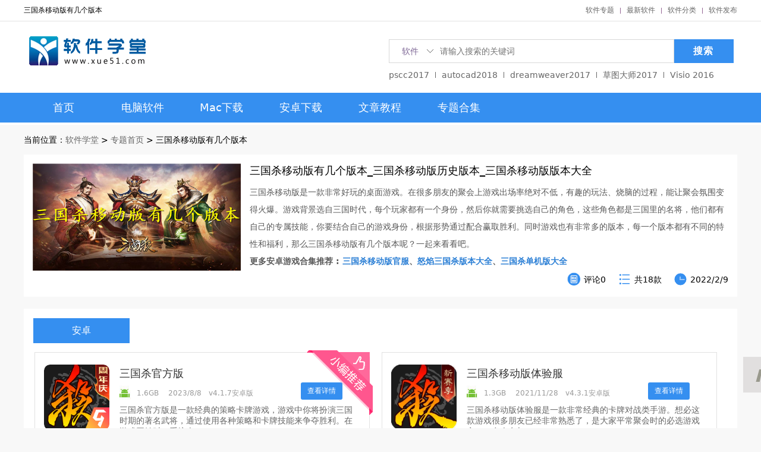

--- FILE ---
content_type: text/html
request_url: https://www.xue51.com/zt/sgsydbyjgbb/
body_size: 7467
content:
<!DOCTYPE html>
<html>
<head>
  <meta charset="utf-8">
  <meta name="applicable-device" content="pc">
  <meta http-equiv="Cache-Control" content="no-transform" />
  <meta http-equiv="Cache-Control" content="no-siteapp" />
  <meta http-equiv="X-UA-Compatible" content="IE=edge,chrome=1" />
  <title>三国杀移动版有几个版本_三国杀移动版历史版本_三国杀移动版版本大全 - 软件学堂</title>
  <meta name="description" content="三国杀移动版是一款非常好玩的桌面游戏。在很多朋友的聚会上游戏出场率绝对不低，有趣的玩法、烧脑的过程，能让聚会氛围变得火爆。游戏背景选自三国时代，每个玩家都有一个身份，然后你就需要挑选自己的角色，这些角色都是三国里的名将，他们都有自己的专属技能，你要结合自己的游戏身份，根据形势通过配合赢取胜利。同时游" />
  <meta name="keywords" content="三国杀移动版有几个版本,三国杀移动版历史版本,三国杀移动版所有版本" />
  <meta http-equiv="mobile-agent" content="format=xhtml; url=https://m.xue51.com/zt/sgsydbyjgbb/" />
  <meta http-equiv="mobile-agent" content="format=html5; url=https://m.xue51.com/zt/sgsydbyjgbb/" />
  <script src="/new_js/mdirect.js"></script>
  <link rel="Stylesheet" type="text/css" href="/new_css/ztshow_new.css" />
  <meta property="bytedance:published_time" content="2022-02-09T13:45:24" />
  <meta property="bytedance:lrDate_time" content="2022-02-09T13:45:24" />
  <meta property="bytedance:updated_time" content="2022-02-09T13:45:24" />
</head>
<body>
<div class="wl header">
  <div class="wl top">
    <div class="w1200 c">
        <div class="wl">
                        <strong>三国杀移动版有几个版本</strong>
            
            <div class="r">
                <ul class="lili lile">
                    <li><a href="/zt/">软件专题</a><em></em></li>
                    <li><a href="/newsoft/new.html">最新软件</a><em></em></li>
                    <li><a href="/fenlei.html">软件分类</a><em></em></li>
                    <li><a rel="nofollow" href="/update_send.asp">软件发布</a></li>
                </ul>
            </div>
        </div>
    </div>
</div>
<div class="w1200 c">
    <div class="wl head">
        <div class="logo l">
            <a href="/">
                <img src="/new_images/logo.png">
            </a>
        </div>
        <div class="search r">
            <div class="sea_top wl">
                <div class="seakuang l">
                    <div class="types pr">
                        <b rel="2" id="J_selectSearch">软件</b><em class="ico1 i3"></em>
                        <ul>
                            <li rel="1">综合</li>
                            <li rel="2">软件</li>
                            <li rel="3">文章</li>
                            <li rel="4">安卓</li>
                        </ul>
                    </div><div class="forms"><input type="text" id="searchV" class="sea_k" placeholder="请输入搜索的关键词"></div></div><div class="l seabtn"><a href="javascript:void(0)" id="search">搜索</a></div>
            </div>
            <div class="sea_bot wl">
                <a rel="nofollow" href="/soft/138.html">pscc2017</a><em></em><a rel="nofollow" href="/soft/200.html">autocad2018</a><em></em><a rel="nofollow" href="/soft/868.html">dreamweaver2017</a><em></em><a rel="nofollow" href="/soft/147.html">草图大师2017</a><em></em><a rel="nofollow" href="/soft/280.html">Visio 2016</a>
            </div>
        </div>
    </div>
</div>
  <div class="nav wl">
    <div class="w1200 c">
      <ul class="wl lili lile">
        <li><a href="/">首页</a></li>
        <li><a href="/sort/">电脑软件</a></li>
        <li><a href="/apple/">Mac下载</a></li>
        <li><a href="/az/">安卓下载</a></li>
        <li><a href="/zxlist/">文章教程</a></li>
        <li><a href="/zt/"  class="current">专题合集</a></li>
      </ul>
    </div>
  </div>
</div>
<div class="w1200 c" >
  <div class="wl pos"> 当前位置：<a href="/">软件学堂</a> > <a href="/zt/">专题首页</a> > 三国杀移动版有几个版本</div>
</div>
<div class="w1200 c" >
  <div class="wl topic">
    <div class="cover l"><img src="/uploads/202201/61f0fa3f92603.jpg"> </div>
    <h1>三国杀移动版有几个版本_三国杀移动版历史版本_三国杀移动版版本大全</h1>
    <div class="introduction">
      <p>三国杀移动版是一款非常好玩的桌面游戏。在很多朋友的聚会上游戏出场率绝对不低，有趣的玩法、烧脑的过程，能让聚会氛围变得火爆。游戏背景选自三国时代，每个玩家都有一个身份，然后你就需要挑选自己的角色，这些角色都是三国里的名将，他们都有自己的专属技能，你要结合自己的游戏身份，根据形势通过配合赢取胜利。同时游戏也有非常多的版本，每一个版本都有不同的特性和福利，那么三国杀移动版有几个版本呢？一起来看看吧。</p>
            <p><strong>更多安卓游戏合集推荐&nbsp;:&nbsp;</strong><strong><a href="/zt/sgsydbgfb/" target="_blank" title="三国杀移动版官服" style="white-space: normal;"><strong>三国杀移动版官服</strong></a><strong style="white-space: normal;">、</strong><a href="/zt/nysgsbbdq/" target="_blank" title="怒焰三国杀版本大全" style="white-space: normal;"><strong>怒焰三国杀版本大全</strong></a><strong style="white-space: normal;">、</strong><a href="/zt/sgsdjbdq/" target="_blank" title="三国杀单机版大全" style="white-space: normal;"><strong>三国杀单机版大全</strong></a><strong style="white-space: normal;"></strong></strong></p>
      <!--<p></p>-->
          </div>
    <div class="share"> <span class="uptime r">2022/2/9</span> <span class="num r">共18款</span><span class="pl r">评论0</span> </div>
  </div>
</div>

<div class="w1200 c">
  <div class="sxjg">
            <p>
          <span><i class="cur">安卓</i></span>
        </p>
                <ul>
                      <li>
              <a href="/mac/96695.html" target="_blank"><img src="/uploads/202308/64d0ade0d4dbc.png" alt="三国杀官方版v4.1.7安卓版"></a>
              <div>
                <p>
                  <a href="/mac/96695.html" target="_blank">三国杀官方版</a><b><i class="adr">adrioad</i> <i>1.6GB</i> <i>2023/8/8</i><i>v4.1.7安卓版</i> </b>
                  <a href="/mac/96695.html" target="_blank" class="down">查看详情</a>
                </p>
                <p class="info">三国杀官方版是一款经典的策略卡牌游戏，游戏中你将扮演三国时期的著名武将，通过使用各种策略和卡牌技能来争夺胜利。在游戏开始时，系统会</p>
              </div>
                              <i class="m-toptps m-tip1"></i>
                          </li>
                      <li>
              <a href="/app/40233.html" target="_blank"><img src="/uploads/202410/671715928df5f.png" alt="三国杀移动版体验服v4.3.1安卓版"></a>
              <div>
                <p>
                  <a href="/app/40233.html" target="_blank">三国杀移动版体验服</a><b><i class="adr">adrioad</i> <i>1.3GB</i> <i>2021/11/28</i><i>v4.3.1安卓版</i> </b>
                  <a href="/app/40233.html" target="_blank" class="down">查看详情</a>
                </p>
                <p class="info">三国杀移动版体验服是一款非常经典的卡牌对战类手游。想必这款游戏很多朋友已经非常熟悉了，是大家平常聚会时的必选游戏之一，多人参与，一</p>
              </div>
                          </li>
                      <li>
              <a href="/app/38386.html" target="_blank"><img src="/uploads/202410/6717141e5f767.png" alt="三国杀移动版游卡手游v4.3.1安卓版"></a>
              <div>
                <p>
                  <a href="/app/38386.html" target="_blank">三国杀移动版游卡手游</a><b><i class="adr">adrioad</i> <i>1.3GB</i> <i>2021/11/28</i><i>v4.3.1安卓版</i> </b>
                  <a href="/app/38386.html" target="_blank" class="down">查看详情</a>
                </p>
                <p class="info">三国杀移动版游卡手游是一款非常经典的策略卡牌对战类手游。在很多朋友的聚会上，这款游戏的出场率绝对不低，有趣的玩法、烧脑的过程，能让</p>
              </div>
                          </li>
                      <li>
              <a href="/mac/104698.html" target="_blank"><img src="/uploads/202410/671716dfd98d7.png" alt="三国杀移动版无限元宝无限武将版v4.3.1安卓版"></a>
              <div>
                <p>
                  <a href="/mac/104698.html" target="_blank">三国杀移动版无限元宝无限武将版</a><b><i class="adr">adrioad</i> <i>1.3GB</i> <i>2024/6/29</i><i>v4.3.1安卓版</i> </b>
                  <a href="/mac/104698.html" target="_blank" class="down">查看详情</a>
                </p>
                <p class="info">三国杀移动版无限元宝无限武将版是一款以三国为主题的休闲卡牌游戏，在游戏中，玩家需要招募武将来扩充自己的卡库，并且还要对他们进行强化</p>
              </div>
                          </li>
                      <li>
              <a href="/mac/75955.html" target="_blank"><img src="/uploads/202410/6717170fbfddc.png" alt="三国杀移动版美化包最新版v4.3.1安卓版"></a>
              <div>
                <p>
                  <a href="/mac/75955.html" target="_blank">三国杀移动版美化包最新版</a><b><i class="adr">adrioad</i> <i>1.3GB</i> <i>2024/10/22</i><i>v4.3.1安卓版</i> </b>
                  <a href="/mac/75955.html" target="_blank" class="down">查看详情</a>
                </p>
                <p class="info">相信每一个玩家都玩过的游戏里面肯定是有三国杀移动版，经典的策略玩法加上耳熟能详的三国历史让众多的玩家被深深吸引。在每一局的玩法中玩</p>
              </div>
                          </li>
                      <li>
              <a href="/mac/72539.html" target="_blank"><img src="/uploads/202410/671718411284d.png" alt="三国杀移动版测试服v4.3.1安卓版"></a>
              <div>
                <p>
                  <a href="/mac/72539.html" target="_blank">三国杀移动版测试服</a><b><i class="adr">adrioad</i> <i>1.3GB</i> <i>2024/10/22</i><i>v4.3.1安卓版</i> </b>
                  <a href="/mac/72539.html" target="_blank" class="down">查看详情</a>
                </p>
                <p class="info">三国杀移动版测试服是一款很受欢迎的桌面卡牌游戏。游戏结合三国时代的背景，以身份(忠臣、逆贼、主公、内奸)为线索，将三国的英雄豪杰化</p>
              </div>
                          </li>
                      <li>
              <a href="/mac/91344.html" target="_blank"><img src="/uploads/202410/6717188af1058.png" alt="三国杀移动版vivo渠道服v4.3.1安卓版"></a>
              <div>
                <p>
                  <a href="/mac/91344.html" target="_blank">三国杀移动版vivo渠道服</a><b><i class="adr">adrioad</i> <i>1.3GB</i> <i>2024/10/22</i><i>v4.3.1安卓版</i> </b>
                  <a href="/mac/91344.html" target="_blank" class="down">查看详情</a>
                </p>
                <p class="info">三国杀移动版vivo渠道服是一款由游卡网络推出的策略手游，它是经典桌游三国杀的移动版，旨在为广大玩家带来最真实的三国杀游戏体验。游</p>
              </div>
                          </li>
                      <li>
              <a href="/mac/90547.html" target="_blank"><img src="/uploads/202410/67171913b6838.png" alt="三国杀移动版最新版本v4.3.1安卓版"></a>
              <div>
                <p>
                  <a href="/mac/90547.html" target="_blank">三国杀移动版最新版本</a><b><i class="adr">adrioad</i> <i>1.3GB</i> <i>2024/10/22</i><i>v4.3.1安卓版</i> </b>
                  <a href="/mac/90547.html" target="_blank" class="down">查看详情</a>
                </p>
                <p class="info">三国杀移动版最新版本是一款老牌原创的卡牌游戏，从开始的面杀随着游戏的热度演变成了现如今的手游，身份场游戏开始时玩家随机分配到一种身</p>
              </div>
                          </li>
                      <li>
              <a href="/mac/78886.html" target="_blank"><img src="/uploads/202410/671719835065e.png" alt="三国杀移动版小米版v4.3.1安卓版"></a>
              <div>
                <p>
                  <a href="/mac/78886.html" target="_blank">三国杀移动版小米版</a><b><i class="adr">adrioad</i> <i>1.27GB</i> <i>2024/10/22</i><i>v4.3.1安卓版</i> </b>
                  <a href="/mac/78886.html" target="_blank" class="down">查看详情</a>
                </p>
                <p class="info">你心目中的三国英雄是什么样的？不如来三国杀移动版小米版感受一番吧，这是一款以三国演义为题材的国风策略卡牌手游，精致的人物建模，细腻</p>
              </div>
                          </li>
                      <li>
              <a href="/mac/77411.html" target="_blank"><img src="/uploads/202410/67171a3368b1e.png" alt="三国杀移动版九游版v4.3.1安卓版"></a>
              <div>
                <p>
                  <a href="/mac/77411.html" target="_blank">三国杀移动版九游版</a><b><i class="adr">adrioad</i> <i>1.3GB</i> <i>2024/10/22</i><i>v4.3.1安卓版</i> </b>
                  <a href="/mac/77411.html" target="_blank" class="down">查看详情</a>
                </p>
                <p class="info">如果你是一位喜欢三国类题材的游戏，相信这款三国杀移动版九游版你一定会喜欢，这是一款最近全新推出的以三国为题材的卡牌策略手游，其丰富</p>
              </div>
                          </li>
                      <li>
              <a href="/mac/72469.html" target="_blank"><img src="/uploads/202410/67171b42c262a.png" alt="三国杀移动版官方版v4.3.1安卓版"></a>
              <div>
                <p>
                  <a href="/mac/72469.html" target="_blank">三国杀移动版官方版</a><b><i class="adr">adrioad</i> <i>1.3GB</i> <i>2024/10/22</i><i>v4.3.1安卓版</i> </b>
                  <a href="/mac/72469.html" target="_blank" class="down">查看详情</a>
                </p>
                <p class="info">三国杀移动版官方版是一款桌面卡牌策略战斗游戏。游戏以三国时期为背景收集大量的资料，勾勒绘画出每个人物角色。而且还为这些人物进行专业</p>
              </div>
                          </li>
                      <li>
              <a href="/mac/99549.html" target="_blank"><img src="/uploads/202410/67171bfedefb7.png" alt="三国杀移动版官服v4.3.1安卓版"></a>
              <div>
                <p>
                  <a href="/mac/99549.html" target="_blank">三国杀移动版官服</a><b><i class="adr">adrioad</i> <i>1.3GB</i> <i>2024/10/22</i><i>v4.3.1安卓版</i> </b>
                  <a href="/mac/99549.html" target="_blank" class="down">查看详情</a>
                </p>
                <p class="info">三国杀移动版官服是一款原创经典策略卡牌类手游，游戏玩法多样操作极其简单易上手，在游戏中玩家将扮演不同三国名将，根据游戏系统给予的身</p>
              </div>
                          </li>
                      <li>
              <a href="/mac/101045.html" target="_blank"><img src="/uploads/202410/67171c3f13786.png" alt="三国杀移动版公测服v4.3.1安卓版"></a>
              <div>
                <p>
                  <a href="/mac/101045.html" target="_blank">三国杀移动版公测服</a><b><i class="adr">adrioad</i> <i>1.3GB</i> <i>2024/10/22</i><i>v4.3.1安卓版</i> </b>
                  <a href="/mac/101045.html" target="_blank" class="down">查看详情</a>
                </p>
                <p class="info">三国杀移动版公测服是一款以三国为主题的休闲卡牌游戏，在游戏中，玩家需要招募武将来扩充自己的卡库，并且还要对他们进行强化升级，使得他</p>
              </div>
                          </li>
                      <li>
              <a href="/mac/101044.html" target="_blank"><img src="/uploads/202410/67171ca37fbf0.png" alt="三国杀移动版华为渠道服v4.3.1安卓版"></a>
              <div>
                <p>
                  <a href="/mac/101044.html" target="_blank">三国杀移动版华为渠道服</a><b><i class="adr">adrioad</i> <i>1.3GB</i> <i>2024/10/22</i><i>v4.3.1安卓版</i> </b>
                  <a href="/mac/101044.html" target="_blank" class="down">查看详情</a>
                </p>
                <p class="info">三国杀移动版华为渠道服是一款非常好玩的三国策略卡牌游戏，玩家可以在游戏的过程中了解到三国历史时期的所有名将，发生的大事件等等。每一</p>
              </div>
                          </li>
                      <li>
              <a href="/mac/72538.html" target="_blank"><img src="/uploads/202410/67171cf73c46f.png" alt="三国杀移动版最新手机正版v4.3.1安卓版"></a>
              <div>
                <p>
                  <a href="/mac/72538.html" target="_blank">三国杀移动版最新手机正版</a><b><i class="adr">adrioad</i> <i>1.3GB</i> <i>2024/10/22</i><i>v4.3.1安卓版</i> </b>
                  <a href="/mac/72538.html" target="_blank" class="down">查看详情</a>
                </p>
                <p class="info">三国杀移动版最新手机正版是一款非常好玩的桌面卡牌游戏。游戏玩法非常的简单，上手不是很难，玩家只需了解英雄技能和装备属性即可。游戏玩</p>
              </div>
                          </li>
                      <li>
              <a href="/mac/93176.html" target="_blank"><img src="/uploads/202410/67171e0eb4ccd.png" alt="三国杀移动版应用宝版本v4.3.1安卓版"></a>
              <div>
                <p>
                  <a href="/mac/93176.html" target="_blank">三国杀移动版应用宝版本</a><b><i class="adr">adrioad</i> <i>1.28GB</i> <i>2024/10/22</i><i>v4.3.1安卓版</i> </b>
                  <a href="/mac/93176.html" target="_blank" class="down">查看详情</a>
                </p>
                <p class="info">对于三国题材手游，相信各位玩家们都非常熟悉了，不论是三国志战棋版还是放开那三国都可以说是近年来的非常不错的三国手游精品之作了，但提</p>
              </div>
                          </li>
                      <li>
              <a href="/mac/96838.html" target="_blank"><img src="/uploads/202501/678f16545d484.png" alt="三国杀ol互通版2025安卓最新版v3.7.8安卓版"></a>
              <div>
                <p>
                  <a href="/mac/96838.html" target="_blank">三国杀ol互通版2025安卓最新版</a><b><i class="adr">adrioad</i> <i>1.5GB</i> <i>2025/4/3</i><i>v3.7.8安卓版</i> </b>
                  <a href="/mac/96838.html" target="_blank" class="down">查看详情</a>
                </p>
                <p class="info">三国杀ol互通版2024安卓最新版是一款以三国人物为主的经典三国杀系列游戏，它有着多人在线对弈玩法。这款游戏内为我们提供了非常多的</p>
              </div>
                          </li>
                      <li>
              <a href="/mac/96840.html" target="_blank"><img src="/uploads/202501/678f171b35670.png" alt="三国杀ol互通版qq登录版v3.7.8安卓版"></a>
              <div>
                <p>
                  <a href="/mac/96840.html" target="_blank">三国杀ol互通版qq登录版</a><b><i class="adr">adrioad</i> <i>1.43GB</i> <i>2025/4/3</i><i>v3.7.8安卓版</i> </b>
                  <a href="/mac/96840.html" target="_blank" class="down">查看详情</a>
                </p>
                <p class="info">对于三国杀系列的卡牌游戏，相信大家都不陌生，小时候都有玩过或者观战过，所以此次小编给大家带来这款手机版的三国杀游戏——三国杀ol互</p>
              </div>
                          </li>
                  </ul>
                    </div>
</div>
<div class="w1200 c" >
  <div class="zttj wl tpfd">
    <div class="conins">
      <div class="wl title"><b>特色专题</b><a href="/zt/" class="r">更多+</a></div>
      <div class="wl list">
        <ul class="lili lile">
                    <li><a href="/zt/sgsdq/" target="_blank">三国杀大全</a></li>
                    <li><a href="/zt/hbdsgcltxynx/" target="_blank">火爆的三国策略游戏有哪些</a></li>
                    <li><a href="/zt/sgsyphbqsm/" target="_blank">三国手游排行榜前十名</a></li>
                    <li><a href="/zt/sgcldjyxtj/" target="_blank">三国策略单机游戏推荐</a></li>
                    <li><a href="/zt/fknsg2pjbwxyb/" target="_blank">放开那三国2无限元宝</a></li>
                    <li><a href="/zt/tgsggfzb/" target="_blank">铁杆三国官方正版</a></li>
                    <li><a href="/zt/sgzjeqxzb/" target="_blank">三国战纪2手游</a></li>
                    <li><a href="/zt/sgzhxdl/" target="_blank">三国志幻想大陆官服</a></li>
                    <li><a href="/zt/sjsg/" target="_blank">神将三国无限金珠</a></li>
                    <li><a href="/zt/sgzjxlngbbhw/" target="_blank">三国战纪系列哪个版本好玩</a></li>
                    <li><a href="/zt/sgz2017gfb/" target="_blank">三国志2017版本大全</a></li>
                    <li><a href="/zt/kplsgsyxz/" target="_blank">卡牌类三国手游</a></li>
                    <li><a href="/zt/snsgz2/" target="_blank">少年三国志2游戏大全</a></li>
                    <li><a href="/zt/snsgz/" target="_blank">少年三国志系列游戏大全</a></li>
                    <li><a href="/zt/sgdjsyphbqsm/" target="_blank">三国单机手游排行榜前十名</a></li>
                    <li><a href="/zt/sgkpsyphb/" target="_blank">三国卡牌手游排行榜2023</a></li>
                    <li><a href="/zt/sgclyxphbqsm/" target="_blank">三国策略游戏排行榜前十名</a></li>
                    <li><a href="/zt/msg/" target="_blank">梦三国手游合集</a></li>
                  </ul>
      </div>
    </div>
  </div>
</div>
<div class="w1200 c" >
  <div class="zxtj wl tpfd">
    <div class="conins">
      <div class="wl title"><b>相关资讯</b><a href="/zxlist/" class="r">更多+</a></div>
      <div class="wl list">
        <ul class="lili lile" id="zxcon">
                        <li><a href="/tuwen/7308.html">怒焰三国杀武将符石选择</a></li>
                        <li><a href="/tuwen/sgs-3991.html">三国杀网页版打不开该怎么解决？</a></li>
                        <li><a href="/tuwen/16616.html">三国杀ol互通版攻略</a></li>
                        <li><a href="/tuwen/16397.html">三国杀移动版如何快速获得将魂</a></li>
                        <li><a href="/tuwen/16847.html">欢乐三国杀攻略</a></li>
                        <li><a href="/tuwen/6261.html">怒焰三国杀怎么升级快</a></li>
                        <li><a href="/tuwen/19288.html">三国杀移动版激活码</a></li>
                        <li><a href="/tuwen/7413.html">三国杀传奇攻略心得</a></li>
                        <li><a href="/tuwen/4640.html">怒焰三国杀游戏攻略</a></li>
                        <li><a href="/tuwen/16014.html">三国杀ol礼包码</a></li>
                        <li><a href="/tuwen/16615.html">三国杀ol互通版礼包码</a></li>
                        <li><a href="/tuwen/5628.html">三国杀名将传手游攻略</a></li>
                        <li><a href="/tuwen/16013.html">三国杀ol新手攻略</a></li>
                        <li><a href="/tuwen/16396.html">三国杀移动版兑换码2022</a></li>
                        <li><a href="/tuwen/5514.html">三国杀手游攻略</a></li>
                        <li><a href="/tuwen/9723.html">凤舞三国元宝获取途径</a></li>
                        <li><a href="/tuwen/8412.html">步战三国新手全攻略</a></li>
                        <li><a href="/tuwen/17315.html">三国大领主最强阵容组合</a></li>
                        <li><a href="/tuwen/15499.html">名酱三国命中属性怎么提升</a></li>
                        <li><a href="/tuwen/19439.html">正统三国神将寻访技巧</a></li>
                        <li><a href="/tuwen/8411.html">步战三国武将介绍</a></li>
                        <li><a href="/tuwen/18645.html">真三国快打人物属性介绍</a></li>
                        <li><a href="/tuwen/16066.html">放开那三国2群雄阵容</a></li>
                        <li><a href="/tuwen/12946.html">兽化三国钟会攻略</a></li>
                        <li><a href="/tuwen/9240.html">胡莱三国3地形介绍</a></li>
                        <li><a href="/tuwen/9337.html">全面战争三国建筑五行有什么用</a></li>
                        <li><a href="/tuwen/13705.html">冲吧三国军团玩法介绍</a></li>
                        <li><a href="/tuwen/17232.html">萌回三国礼包兑换码</a></li>
                        <li><a href="/tuwen/5551.html">街机之三国战记快速升级方法</a></li>
                        <li><a href="/tuwen/11652.html">铁杆三国新手攻略</a></li>
                        <li><a href="/tuwen/12944.html">兽化三国徐庶攻略</a></li>
                        <li><a href="/tuwen/3986.html">英雄爱三国攻略大全</a></li>
                        <li><a href="/tuwen/18035.html">三国志14威力加强版和原版区别</a></li>
                        <li><a href="/tuwen/18893.html">三国吧兄弟礼包码最新</a></li>
                        <li><a href="/tuwen/11383.html">三国志战略版怎么快速升级</a></li>
                        <li><a href="/tuwen/4858.html">小小三国志攻略大全</a></li>
                        <li><a href="/tuwen/18508.html">将魂三国游戏每日任务介绍</a></li>
                        <li><a href="/tuwen/5642.html">新三国争霸名将列表</a></li>
                        <li><a href="/tuwen/16083.html">明珠三国职业选择</a></li>
                        <li><a href="/tuwen/14769.html">荣耀新三国新手三件套怎么样</a></li>
                        <li><a href="/tuwen/16420.html">帝王三国升级攻略大全</a></li>
                        <li><a href="/tuwen/11665.html">铁杆三国开服时间表</a></li>
                        <li><a href="/tuwen/9226.html">胡莱三国3武将攻略</a></li>
                        <li><a href="/tuwen/14412.html">三国志14豪华版武将排名</a></li>
                        <li><a href="/tuwen/6271.html">三国封魔传贺岁版攻略</a></li>
                        <li><a href="/tuwen/5977.html">三国纷争瑞兽介绍</a></li>
                        <li><a href="/tuwen/16707.html">颤抖吧三国兑换码</a></li>
                        <li><a href="/tuwen/9404.html">全面战争三国合帮方法</a></li>
                        <li><a href="/tuwen/4960.html">三国战天下游戏攻略</a></li>
                        <li><a href="/tuwen/15293.html">少年三国志零黄巾召唤流攻略</a></li>
                      <div style="clear: both"></div>
        </ul>
        <div class="verLoad" style="display: none"><span class="morever_zt">更多资讯</span></div>
      </div>
    </div>
  </div>
</div>
<div class="w1200 c" >
  <div class="zxtj wl">
    <div class="conins">
      <div class="wl title"><b>网友评论</b></div>
      <div class="comment">
        <div class="commentTit">
          <p><span>0</span><i></i>条评论</p>
        </div>
        <textarea class="textarea" placeholder="来说两句吧"></textarea>
        <div class="plbutton"><input class="yzm" type="text" placeholder="请输入验证码">
          <img src="/captcha.html" alt="captcha"  style="width: 80px;height: 35px;" onclick="this.src='/captcha.html?'+Math.random();" /><i>评论需审核后才能显示</i></div>
        <div class="plbutton">
          <input class="tjbutton" type="button" value="提交评论">
          <input class="cancel" type="button" value="取消">
        </div>
        <ul>
                  </ul>
        <div id="SOHUCS" sid="2787"></div>
        <div id="TYPES" sid="2"></div>
      </div>
    </div>
  </div>
</div>
<div class="wl pr footer mtop35">
            <div class="gotop" id="gotop" style="display: block;"> ∧ </div>
        <div class="footlogo"> <img src="/new_images/logo.png"></div><div class="footnav wl">
    <ul class="lili">
                <li><a rel="nofollow" href="/aboutus.htm" target="_blank">关于我们</a><em></em></li>
        <li><a rel="nofollow" href="/ad.htm" target="_blank">广告服务</a><em></em></li>
        <li><a rel="nofollow" href="/help.htm" target="_blank">下载帮助(?)</a><em></em></li>
        <li><a rel="nofollow" href="/contact.htm" target="_blank">联系我们</a><em></em></li>
        <li><a rel="nofollow" href="/contact.htm" target="_blank">投诉举报</a><em></em></li>
    </ul>
</div>
    <div class="wl banquan">
        <p>
            Copyright2025 软件学堂(www.xue51.com).All Rights Reserved<br>
                    </p>
    </div>
</div>
<script src="/new_js/jquery.js"></script>
</body>
<script type="application/ld+json">
{
    "@context": "https://ziyuan.baidu.com/contexts/cambrian.jsonld",
    "@id": "https://www.xue51.com/zt/sgsydbyjgbb/",
    "title": "三国杀移动版有几个版本_三国杀移动版历史版本_三国杀移动版版本大全",
    "images": "[https://www.xue51.com//uploads/202201/61f0fa3f92603.jpg]"
    "description": "三国杀移动版是一款非常好玩的桌面游戏。在很多朋友的聚会上游戏出场率绝对不低，有趣的玩法、烧脑的过程，能让聚会氛围变得火爆。游戏背景选自三国时代，每个玩家都有一个身份，然后你就需要挑选自己的角色，这些角色都是三国里的名将，他们都有自己的专属技能，你要结合自己的游戏身份，根据形势通过配合赢取胜利。同时游",
    "pubDate": "2022-02-09T13:45:24",
    "upDate": "2022-02-09T13:45:24",
    "data":{
        "WebPage":{
            "pcUrl":"https://www.xue51.com/zt/sgsydbyjgbb/",
            "wapUrl":"https://m.xue51.com/zt/sgsydbyjgbb/",
            "fromSrc":"软件学堂"
        }
    }
}
</script>
</html>


--- FILE ---
content_type: text/css
request_url: https://www.xue51.com/new_css/ztshow_new.css
body_size: 4818
content:
@charset "utf-8";
body,ul,li,dl,dt,dd,h1,h2,h3,h4,h5,ol,table,tr,td,form,p,.nobian{margin:0;padding:0}
ul,li,dl,dt,dd,h1,h2,h3,h4,h5,ol,table,tr,td,form,p{font-size:14px;}

* {padding:0;margin:0}
html{height:100%;font-size: 12px; }

body{  font-family: "Microsoft YaHei","SimSun", "宋体","Helvetica Neue", "Luxi Sans", "DejaVu Sans", Tahoma, "Hiragino Sans GB",STHeiti,  Arial, sans-serif; padding:0px; margin:0px !important;font-size: 12px; background:#f8f8f8}
.w{width:100%;}
.wl{ width:100%; float:left;}
.h{height:100%;}
 
.w1200{ width:1200px;}
 
.lili li{display:inline;}
.lile li{ float:left;}
.k2 li{ margin:0 2px;}
.ayw a{ color:#fff;}
.clearf{clear: both;}
em{ font-style:normal;}
.bkall{float:left;width:100%; display:block; font-size:1px;}
.block5{  height:5px; line-height:5px; }
.block10{ height:10px; line-height:10px;}
.block15{ height:15px; line-height:15px; }
.block20{ height:20px; line-height:20px; }

.block25{ height:25px; line-height:25px; }
.block35{ height:35px; line-height:35px; }
.block40{ height:40px; line-height:40px; }
.block50{ height:50px; line-height:50px; }
.block60{ height:60px; line-height:60px; }
.block70{ height:70px; line-height:70px; }
.block100{height:100px; line-height:100px; }
a{ color:#666666; text-decoration:none; }
a:hover{  color:#358ff0; text-decoration:none;}
div a:hover{ color:#358ff0;}
.f12{font-size:12px;}
.f14{ font-size:14px;}
.l{float:left;display:inline;}
.r{float:right;}
.c{margin:0 auto;}
.in{display:inline;}
.hid{overflow:hidden;}
.lh20{line-height:20px;}
.lh22{line-height:22px;}
.lh18{line-height:18px;}
.lh100{ line-height:100%;}
a{text-decoration:none;}
li,dt,dd{list-style:none;}
.pl5{ padding-left:5px;}
.pa5{ padding:0 5px;}
.mtop5{margin-top:5px;}
.mtop3{margin-top:3px;}
.mtop2{margin-top:2px;}
.mtop10{ margin-top:10px;}
.mtop35{ margin-top:35px;}
.mtop25{ margin-top:25px;}
.ptop5{padding-top:5px;}
.ptop3{padding-top:3px;}
.ptop10{padding-top:10px;}
a img{ border:none;}
.ullial li a,.ullial li em{float:left;}
.letterp1{letter-spacing:1px;}
.zjuz{text-align:center;}
.fwt{font-weight:100;}
.dnone{display:none;}
.dblock{ display:block;}
.bgcen{background-position:top center;}
.bgnp{background-repeat:no-repeat;}
.bgbai{ background:#ffffff;}
.p5{ padding:5px 0;}
.m20{ margin:20px 0;}
.iz img{ display:block; margin:0 auto;}
.ml10{ margin-left:10px;}
.ml15{ margin-left:15px;}
.pr{ position:relative;}
.pas{ position:absolute;}

.c1s{ color:#ffffff;}
.c2s{ color:#ffc60b}
.c3s{ color:#787878}
.c3s a,.c3s label{ margin:0 3px;}

.z_red{ color:#da0000;}
.z_gray{ color:#888888;}
.z_black{ color:#000000;}
.z_green{ color:#10ae00}
.z_blue{ color:#00a2ff;}

.bghui{ background:#f5f5f5;}

.nob{ border:none;}
.w640{
	
	width:640px;
	}
.header{ height:210px; background:#fff;}
.top{ height:35px; line-height:35px; border-bottom:1px solid #e3e3e3;position:relative;  z-index:999;  }
.top a{ font-size:12px;}

.top .l{}
.top .l ul li{ margin:0 15px 0 0; position:relative; }
.ico1{ background:url(../new_images/a.png) no-repeat;}
.top .l ul li em{ position:absolute; top:10px; left:0px; width:13px; height:18px;}
.top .l ul li{border-left:1px solid #fff;border-right:1px solid #fff; }
.top .l ul li.i1,.top .l ul li.i2{ padding:0 12px 0 22px; }
.top .l ul li.focus{ background:#fff; border-left:1px solid #ddd;border-right:1px solid #ddd;  }
.top .l ul li.i2 em{ background-position:0 0; }
.top .l ul li.i1 em{ background-position:0 -21px;left:6px;}
.top .r ul li a{ float:left;}
.top .r ul li em{ width:1px; height:10px; line-height:1px; font-size:1px; float:left; background:#956695; margin:13px 10px; }
.focus i{ display:block}
.menu i{ position:absolute;background-position:0 -291px; width:11px; height:7px; bottom:-7px; left:28px; }
.search{ width:586px; margin-top:15px;}
.sea_top{ height:40px; width:586px;}
.seakuang .types em{ position:absolute; width:13px; height:8px; top:50%; margin-top:-4px; right:5px;}
.seakuang .types .i3{ background-position:-17px 0;}
.seakuang { width:478px; height:38px; border:1px solid #d8d8d8;}
.seakuang  div{ float:left;}
.seakuang .types{  width:70px; position:relative;  padding-right:10px;text-align:center; height:38px; line-height:38px;font-size:14px; }
.seakuang .types b{ font-weight:400; color:#7d6695;}
.seakuang .sea_k{ border:none; width:392px; height:28px; line-height:28px; margin-top:5px; float:left; margin-left:5px; display:inline; outline:none; font-size:14px; color:#666;}
.sea_top .seabtn{ width:100px; background:#358ff0; height:40px; line-height:40px; float:left; font-size:16px; text-align:center; font-weight:bold; letter-spacing:1px;}
.sea_top .seabtn a{width:98px;height:40px;background:#358ff0;color:#fff; display:inline;float:left;text-align:center;line-height:40px;font-size:16px;overflow:hidden;}
.seakuang .types ul{ position:absolute; width:100%; top:38px; background:#fff; z-index:9998; line-height:20px; padding:5px 0; left:-1px;   text-align:center; border:1px solid #ddd; display:none;}
.seakuang .types ul li{ padding:5px 0;}

.seakuang .types ul li:hover{background:#2476fe; color:#fff;}
.seakuang .types ul li.on{ background:#2476fe; color:#fff;}
.sea_bot { height:30px; line-height:30px; margin-top:5px;}
.sea_bot a{ float:left; font-size:14px;}
.sea_bot em{ width:1px; height:10px; line-height:10px; background:#666666; float:left; margin:10px 10px 0 10px; display:inline; }
.wzdh{ width:1140px; padding:30px 30px 10px; position:absolute; top:36px; left:-1px; background:#fff; z-index:9999;border-bottom:1px solid #e3e3e3; border-left:1px solid #e3e3e3;border-right:1px solid #e3e3e3; display:none;  }
.wzdh dl{ width:378px; float:left; min-height:100px; border-right:1px dotted #ddd; border-bottom:1px dotted #ddd; padding:10px 0;}
.wzdh dl.botb{ border-bottom:none;}
.wzdh dl.last{ border-right:none;}
.wzdh dl dt{ margin:0 25px;}
.wzdh dl dd{ margin:0 25px;}
.wzdh dl dt a{ font-size:18px; color:#06F; line-height:30px;}
.wzdh dl dd a{ font-size:14px; margin-right:6px; line-height:26px;}

.menu i{ position:absolute;background-position:0 -291px; width:11px; height:7px; bottom:-7px; left:28px; }

.head{ margin:15px 0;}

.nav { height:50px; line-height:50px;background:#358ff0;min-width:1200px;}
.nav ul li.focus,.nav ul li a:hover{background:#2b71c2;}
.nav ul li a{width:133px; text-align:center; height:50px; line-height:50px; float:left;  font-size:18px; color:#fff;}


.content{ background:#f8f8f8;}
 

 .frindlink{background:#fff; padding:15px; width:1170px;}
.frindlink .title{ height:26px; line-height:26px; font-size:16px; border-bottom:1px solid #b1b1b1; font-weight:bold; padding-bottom:5px;}
.frindlink .list ul{ padding:10px 0;}
.frindlink .list ul li{ height:22px; line-height:22px; margin-right:10px; }
.footer{ color:#99998d;}
.footer{ height:155px; background:#3d3c3a; text-align:center;min-width:1200px;}

.footlogo{position:absolute;left:50%;margin-left:-523px;margin-top:30px;}
.curent{background: #2b71c2;}
.footnav ul li a:hover{ color:#fff;}
.footnav{ margin-top:40px;}
.footnav ul li a { color:#ccc;}
.footnav ul li{margin:0 5px;}
.banquan{ margin-top:18px; line-height:22px;}

.conin{ padding:20px;}
.conins{ padding:10px 20px;}
.coninss{ padding:0 20px;}
.xian{ width:1px; height:10px; line-height:1px; font-size:1px; float:left; background:#956695; }

.pos{ height:30px; line-height:30px; font-size:14px; margin:10px 0;}

.topic{ background:#fff;padding: 15px;  overflow: hidden;  zoom: 1;    width: 1170px; margin-bottom: 20px}
.topic i{ background: url(../new_images/u_hypot.png) no-repeat; width: 42px; height: 265px; display: block; float: left; position:relative;left:40px;}
.zttj{ background:#fff; margin-top:25px; padding-bottom:20px; }
.zttj .title{font-size:22px; height:25px; line-height:25px;color:#0b0b0b; font-weight:400;  padding:0 0 10px 0;border-bottom:2px solid #388ef1;}
.zttj .title b{ float:left; font-weight:400;}
.zttj .title a{ font-size:12px;}

.zttj .list ul{ margin:10px 0;}
.zttj .list ul li{ width:118px; height: 40px;  line-height: 40px;text-align:center;margin: 0 5px;overflow: hidden}
.zttj .list ul li a{ display: block;    text-align: center;}
.zttj .list ul li:hover{background-color: #388ef1;color: #fff}
.zttj .list ul li a:hover{color: #fff}

.gotop{position: fixed;
	left: 50%;
	margin-left:610px;
	top:600px;
 font-size:36px;font-weight:bold;
	height:60px;
	line-height:60px;
	width:60px;
	text-align: center;
	cursor: pointer;
	margin-bottom:1px;
	background:#e1dfdf; display:none;}
.gotop:hover {
        background:#358ff0;color:#fff;
    }


.header strong{font-weight: 400;}
.topic .cover img{width:350px; height:180px;font-size: 0;  line-height: 0;  border: 0;  vertical-align: middle;    margin-right: 15px;}
.topic h1{
	font-size: 18px;
	color: #000;
	height: 24px;
	line-height: 24px;
	overflow: hidden;
	font-weight: 400;
}
.topic .introduction{
	padding-top: 10px;
	word-break: break-all;
	line-height: 29px;
	color: #595959;
}
.topic .introduction a {
	color: #2b7fd5;
}
.share{font-size: 14px}
.topic .num {
	display: inline-block;
	line-height: 28px;
	margin-top: 2px;
	margin-left: 20px;
	padding-left: 28px;
	background: url(../new_images/kicon.png) 0 -22px no-repeat;
}
.topic .uptime {
	display: inline-block;
	line-height: 28px;
	margin-top: 2px;
	margin-left: 20px;
	padding-left: 28px;
	background: url(../new_images/kicon.png) 0 2px no-repeat;
}
.topic .pl {
	display: inline-block;
	line-height: 28px;
	margin-top: 2px;
	margin-left: 20px;
	padding-left: 28px;
	background: url(../new_images/jc.png) 0 2px no-repeat;
	background-size: 22px 22px;
}
.subtitle{ font-size: 18px;  margin-top: 20px;width: 180px;
	height:50px;
	line-height: 50px;
	color: #fff;
	background-color: #2b7fd5;
	text-align: center;
	font-weight: bold;
}
.zxtj{ background:#fff; margin-top:25px; padding-bottom:20px; }
.zxtj .title{font-size:22px; height:25px; line-height:25px;color:#0b0b0b; font-weight:400;  padding:0 0 10px 0;border-bottom:2px solid #388ef1;}
.zxtj .title b{ float:left; font-weight:400;}
.zxtj .title a{ font-size:12px;}
.zxtj .list ul{ margin:10px 0;}
.zxtj .list ul li.first{ margin-left:0;}
/*.zxtj .list ul li a{*/
	/*color: #388ef1;}*/
.zxtj .list ul li{
	width: auto;
	padding: 0 10px;
	height: 40px;
	line-height: 40px;
	border-radius: 25px;
	border: 1px solid #9acaff;
	font-size: 14px;
	text-align: center;
	margin-left: 23px;
	margin-top: 12px;
	position: relative;
	overflow: hidden;
}



.sxjg{ border:1px solid #fff; background-color:#fff; margin-bottom:12px; overflow:hidden;zoom:1}

.sxjg p{height:42px;font-size:14px;color:#666;padding:15px;padding-bottom:5px;}
.sxjg p span b,.sxjg p span,.sxjg p span em,.sxjg ul li div span{ display:inline-block;}
.sxjg p span{ float:left; border:1px solid #358ff0; border-right:none;}
.sxjg p span i{ font-style: normal; display: inline-block; width:160px; height:40px; line-height:40px; font-size:16px; text-align:center; border-right:1px solid #358ff0; cursor:pointer; color: #666;}
.sxjg p span a{ display: inline-block; width:160px; height:40px; line-height:40px; font-size:16px; text-align:center; border-right:1px solid #358ff0; cursor:pointer; color: #666;}
.sxjg p span a.cur{ color:#fff; background-color:#358ff0;}
.sxjg p span i.cur{ color:#fff; background-color:#358ff0;}
.sxjg p em{ height:40px; line-height:40px; float:right;font-size:14px;}
.sxjg p em i{color:#358ff0; font-weight:bold; padding:0px 5px;font-style: normal;}
.sxjg ul{ overflow:hidden;zoom:1; margin-left:7px;}
.sxjg ul li{height:110px;padding: 20px 15px;border:1px solid #e2e2e2;width: 532px;float:left;margin:10px;_display:inline;position: relative;}
.sxjg ul li img{ width:110px; height:110px; border-radius:10px; float:left}
.sxjg ul li div{height:110px;width: 405px;overflow:hidden;float:right;}
.sxjg ul li p{ width:100%; height:60px; overflow:hidden; position:relative; padding:0px;}
.sxjg ul li p a,.sxjg ul li p b{display:inline-block;height:30px;line-height:30px;font-size:12px;color:#999;overflow:hidden;text-overflow:ellipsis;white-space:nowrap;width: 380px;}
.sxjg ul li p a{ font-size:18px; color:#333}
.sxjg ul li p a i{ font-style: normal;  font-size: 13px;  margin-left: 5px;  color: #767676;}
.sxjg ul li p a:hover,.yxxq-right .jrzq a:hover,.lbkf .kf a.title:hover,.yxgl li a:hover,.lbkf a.title:hover,.yxcs ul a.title:hover,.yxxq-right .pc a:hover{text-decoration:underline; color:#358ff0;}
.sxjg ul li p b i{line-height:30px;height:30px;padding: 0px 6px;font-style: normal;    font-weight: 400;}
.sxjg ul li p a.down{position:absolute;right: 30px;top: 30px;font-size:12px;width:70px;color:#fff;height: 29px;border-radius:3px;background-color:#358ff0;text-align:center;line-height: 29px;float:right;z-index: 9999999;}
.sxjg ul li .info{height:45px;color:#666;font-size:14px;margin-top: 8px;}
.sxjg ul li p i.app,.sxjg ul li p i.adr,.sxjg ul li p i.pc{display:inline-block;text-indent:-9999px;padding: 0px 12px;margin-left: -5px;}
.sxjg ul li p i.app{background: url(../new_images/case.jpg) 5px -25px no-repeat; }
.sxjg ul li p i.adr{background: url(../new_images/case.jpg) 5px -62px no-repeat;}
.sxjg ul li p i.pc{background: url(../new_images/kicon.png) 7px 7px no-repeat;background-size: 17px;}

.sxjg #fenye{ padding:0px; padding-bottom:15px;}

.m-toptps {
	width: 112px;
	height: 110px;
	position: absolute;
	background: url(../new_images/keybigicon.png);
	top: -4px;
	right: -6px;
	z-index: 10;
	display: inline-block;
}
.m-tip1 {
	background-position: -5px -74px;
}

#zxcon{ height: auto;  overflow: hidden;  }
/*更多按钮*/
.disLoad,.verLoad {  width: 100%;  padding: 8px 0;  overflow: hidden;  }
.disLoad .loadcomment,.verLoad .morever_zt {  border: 1px solid #358ff0;  border-radius: 4px;  line-height: 32px;  width: 150px;  margin: 0 auto;  cursor: pointer;  font-size: 15px;  height: 32px;  color: #fff;  display: block;  background-color: #358ff0;  text-align: center;  }
.disLoad .loadcomment:hover,.verLoad .morever_zt:hover {  border: 1px solid #29549c;  background-color: #29549c;  color: #fff;  }


/*评论*/
.commentTit{width:100%;height:50px;overflow:hidden;font-size:20px;font-weight:bold;line-height:50px;}
.commentTit p{float:left;}
.commentTit p span{float:left;height:30px; min-width:25px; border-radius:6px;background:#358ff0;line-height:30px;color:#fff;text-align:center;font-weight:normal;font-size:16px;margin:10px 0;}
.commentTit p i{float:left;width:0;height:0;border-left:6px solid #358ff0;border-top:6px solid transparent;border-bottom:6px solid transparent; margin:20px 8px 0 0;}
.commentTit a{float:right;}
.comment textarea{width:100%;height:84px; box-sizing:border-box;border:1px solid #358ff0;padding:0 10px;line-height: 19px;border-radius:6px;}
.comment input{box-sizing:border-box;border:1px solid #358ff0;}
.comment ul{width:100%;height:auto; overflow:hidden;margin:10px 0;}
.comment ul li{width:100%;height:auto; overflow:hidden;border-bottom:1px solid #ccc;padding:6px 0;margin: 0;}
.comment ul li .contTitle{width:100%;height:40px; line-height:40px; overflow:hidden;}
.comment ul li .contTitle span{float:left;color:#358ff0;}
.comment ul li .contTitle time{float:right;color:#999;}
.comment ul li .contC{width:100%;height:auto; overflow:hidden;}
.comment{background-color:#fff;width:100%; height:auto;overflow:hidden; box-sizing:border-box;}
.comment .plbutton{width:100%;height: auto;display:block;overflow:hidden;margin:0;padding:5px 0 0;box-sizing:border-box;float: left;}
.comment .tjbutton{float: left;width: 67%;height:30px;line-height:30px;background:#ff4d4e;font-size:14px;font-weight:normal;font-family:"microsoft yahei";text-align:center;color:#fff;padding:0;margin:0;border:0;display: block;overflow:hidden;border-radius:4px;-webkit-box-flex:1;outline: none;cursor: pointer;}
.comment .cancel{float: left;width: 30%;height:30px;line-height:30px;background:#ccc;font-size:14px;font-weight:normal;font-family:"microsoft yahei";text-align:center;color:#fff;padding:0;margin: 0 0 0 3%;border:0;display:block;overflow:hidden;border-radius:4px;outline: none;cursor: pointer;}
.comment .plbutton .yzm{float:left;width:20%;height: 30px;line-height: 30px;border-radius:6px;outline: none;padding-left: 10px;}
.comment .plbutton img{height: 21px;float:left;}
.comment .plbutton i{position: relative;margin:0px;float:left;display:block;height:30px;font-size:14px;}




--- FILE ---
content_type: application/javascript
request_url: https://www.xue51.com/new_js/mdirect.js
body_size: 1559
content:
/**
 * Created by dz on 2021/4/1.
 */
 // 跳转提示
    // if (is_weixn_qq()) {;
    //     window.location.href = 'https://c.pc.qq.com/middle.html?pfurl='+window.location.href; 
    // }
    // function is_weixn_qq(){
    //     // 判断当前是否微信/QQ浏览器
    //     var ua = navigator.userAgent;
    //     var isWeixin = !!/MicroMessenger/i.test(ua);
    //     var isQQ = !!/QQ\//i.test(ua);
    //     if(isWeixin||isQQ){
    //         return true;
    //     }
    //     return false;
    // }
 
var browser = {
    versions: function () {
        var u = navigator.userAgent, app = navigator.appVersion;
        return {//移动终端浏览器版本信息
            trident: u.indexOf('Trident') > -1, //IE内核
            presto: u.indexOf('Presto') > -1, //opera内核
            webKit: u.indexOf('AppleWebKit') > -1, //苹果、谷歌内核
            gecko: u.indexOf('Gecko') > -1 && u.indexOf('KHTML') == -1, //火狐内核
            mobile: !!u.match(/AppleWebKit.*Mobile/i) || !!u.match(/MIDP|SymbianOS|NOKIA|SAMSUNG|LG|NEC|TCL|Alcatel|BIRD|DBTEL|Dopod|PHILIPS|HAIER|LENOVO|MOT-|Nokia|SonyEricsson|SIE-|Amoi|ZTE/), //是否为移动终端
            ios: !!u.match(/\(i[^;]+;( U;)? CPU.+Mac OS X/), //ios终端
            android: u.indexOf('Android') > -1 || u.indexOf('Linux') > -1, //android终端或者uc浏览器
            iPhone: u.indexOf('iPhone') > -1 || u.indexOf('Mac') > -1, //是否为iPhone或者QQHD浏览器
            iPad: u.indexOf('iPad') > -1, //是否iPad
            webApp: u.indexOf('Safari') == -1 //是否web应该程序，没有头部与底部
        };domain
    } (),
    language: (navigator.browserLanguage || navigator.language).toLowerCase()
}
// JavaScript Document
var Cookie={get:function(name){var value='',matchs;if(matchs=document.cookie.match("(?:^| )"+name+"(?:(?:=([^;]*))|;|$)"))value=matchs[1]?unescape(matchs[1]):"";return value},set:function(name,value,expire,domain){expire=expire||30*24*3600*1000;var date=new Date(),cookie="";date.setTime(date.getTime()+expire);cookie=name+"="+escape(value)+";expires="+date.toGMTString()+";path=/;";domain&&(cookie+="domain="+domain+";");document.cookie=cookie},del:function(name,domain){Cookie.set(name,'',-1,domain)}};

(function(){

    var  href = location.href,
        isFormMoblie = /[\?&]m(&|$)/.test(window.location.search),
        doNotRedirect =  +Cookie.get('redirect'),
        mUrl="https://m.xue51.com",
        isMoblie=browser.versions.mobile || browser.versions.android;

    var Init ={
        redirect : function(){
            // var reg = /\/(\d+)\.html/ig;
            // var m = reg.exec(href);
            // if(m){
            // window.location.href = mUrl+m[0];
            // return;
            // }
            // var reg = /\/(ztfl)\/.*/ig;
            // var m = reg.exec(href);
            // if(m){
            // window.location.href = mUrl+m[0];
            // return;
            // }
            // var reg = /\/(zt)\/.*/ig;
            // var m = reg.exec(href);
            // if(m){
            // window.location.href = mUrl+m[0];
            // return;
            // }
            mUrl=href.replace("www.","m.");
            m=true;
            if(m){
                window.location.href = mUrl ;
                return;
            }

        }
    }

    if(isFormMoblie){
        Cookie.set('redirect', 1, 7*24*3600*1000);
        return;
    } else if(isMoblie){
        if(!doNotRedirect)	Init.redirect();
    }
})()